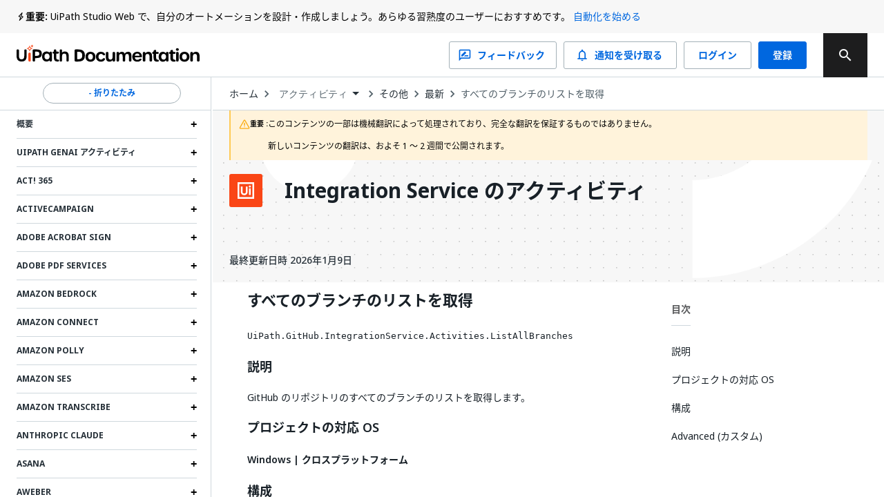

--- FILE ---
content_type: image/svg+xml
request_url: https://docs.uipath.com/_next/static/media/uipath.1396d2f4.svg?w=32&q=75
body_size: 89
content:
<svg width="24" height="24" viewBox="0 0 24 24" fill="none" xmlns="http://www.w3.org/2000/svg">
<path fill-rule="evenodd" clip-rule="evenodd" d="M16.527 18.611H19.0112V8.85482H16.527V18.611ZM19.2919 6.19008C19.2919 7.0715 18.6507 7.67245 17.7694 7.67245C16.8881 7.67245 16.2468 7.0715 16.2468 6.19008C16.2468 5.28864 16.8881 4.66764 17.7694 4.66764C18.6507 4.66764 19.2919 5.28864 19.2919 6.19008ZM12.0796 6.1901H14.5638V13.4623C14.5638 16.7476 12.7006 18.731 9.55541 18.731C6.47027 18.731 4.64716 16.7876 4.64716 13.4623V6.1901H7.13133V13.4623C7.13133 15.2853 7.89254 16.3871 9.6155 16.3871C11.2784 16.3871 12.0796 15.3454 12.0796 13.4623V6.1901ZM2.48389 21.5157H21.5155V2.48405H2.48389V21.5157ZM0 24H24V0H0V24Z" fill="white"/>
</svg>
